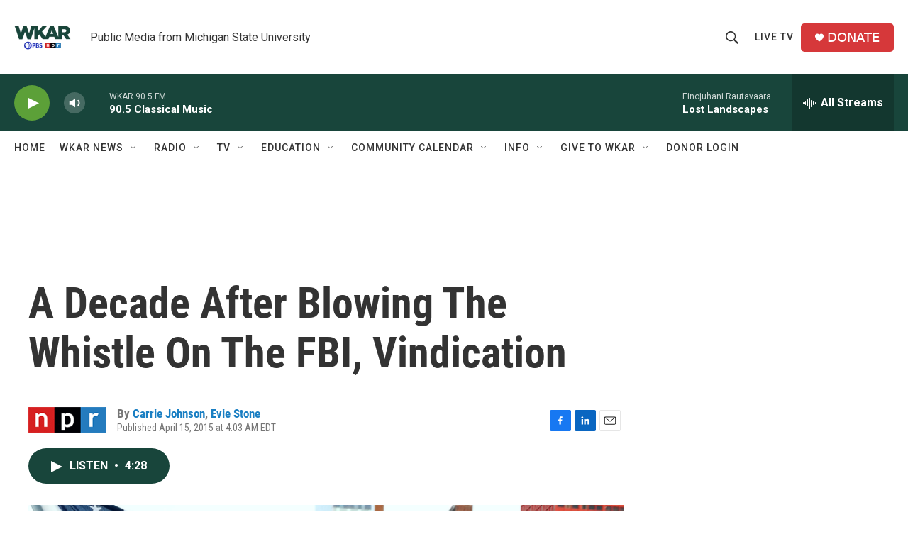

--- FILE ---
content_type: text/html; charset=utf-8
request_url: https://www.google.com/recaptcha/api2/aframe
body_size: 268
content:
<!DOCTYPE HTML><html><head><meta http-equiv="content-type" content="text/html; charset=UTF-8"></head><body><script nonce="JoQ6R8aXC65ImqtT8pqZkg">/** Anti-fraud and anti-abuse applications only. See google.com/recaptcha */ try{var clients={'sodar':'https://pagead2.googlesyndication.com/pagead/sodar?'};window.addEventListener("message",function(a){try{if(a.source===window.parent){var b=JSON.parse(a.data);var c=clients[b['id']];if(c){var d=document.createElement('img');d.src=c+b['params']+'&rc='+(localStorage.getItem("rc::a")?sessionStorage.getItem("rc::b"):"");window.document.body.appendChild(d);sessionStorage.setItem("rc::e",parseInt(sessionStorage.getItem("rc::e")||0)+1);localStorage.setItem("rc::h",'1768714732153');}}}catch(b){}});window.parent.postMessage("_grecaptcha_ready", "*");}catch(b){}</script></body></html>